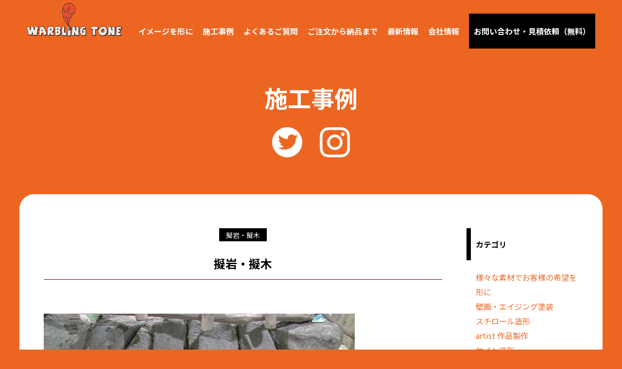

--- FILE ---
content_type: text/html; charset=UTF-8
request_url: https://wabton.com/worksdetail?wgd=news-4
body_size: 3842
content:
<!DOCTYPE html>
<html lang="ja">

<head>
	
	<meta http-equiv="X-UA-Compatible" content="IE=edge">
	<meta charset="utf-8">
	<meta name="keywords" content="施工事例,最新情報,プレスリリース,ニュースリリース,現場風景,ワーブリング・トーン,FRP造形,立体看板,立体キャラクター製作,擬岩・擬木">
	<meta name="description" content="立体造形のワーブリング・トーンの施工事例です。">
	<meta name="viewport" content="width=device-width,initial-scale=1">
	<meta name="csrf-token" content="8741334144a5fd2b4b338e9b053753be398dce19a4c6e3067293d5f97f25cc6a">
	<title>擬岩・擬木｜立体造形専門のワーブリング・トーン</title>
	<script src="https://cdnjs.cloudflare.com/ajax/libs/object-fit-images/3.2.4/ofi.js"></script>
<script> objectFitImages(); </script>

<!-- Matomo -->
<script type="text/javascript">
  var _paq = window._paq = window._paq || [];
  /* tracker methods like "setCustomDimension" should be called before "trackPageView" */
  _paq.push(['trackPageView']);
  _paq.push(['enableLinkTracking']);
  (function() {
    var u="https://analytics01.ssl-link.jp/";
    _paq.push(['setTrackerUrl', u+'matomo.php']);
    _paq.push(['setSiteId', '425']);
    var d=document, g=d.createElement('script'), s=d.getElementsByTagName('script')[0];
    g.type='text/javascript'; g.async=true; g.src=u+'matomo.js'; s.parentNode.insertBefore(g,s);
  })();
</script>
<!-- End Matomo Code -->
	
	
	<!-- <link rel="stylesheet" href="/plugins/bootstrap/bootstrap.min.css"> -->
	<link rel="stylesheet" href="/plugins/bootstrap/bootstrap.phantom.min.css">
	<link rel="stylesheet" href="/plugins/font-awesome/font-awesome.min.css">
	<link rel="stylesheet" href="/system_panel/uploads/styles/common.css?t=1614027878">
	<link rel="stylesheet" href="/system_panel/uploads/styles/layout.css?t=1614930842">
	<link rel="stylesheet" href="/system_panel/uploads/styles/blog.css?t=1614633300">

<link rel="apple-touch-icon" sizes="180x180" href="/system_panel/uploads/touchicon/touchicon.png?r=1769217013">

	<style>
	* { box-sizing: border-box; } body {margin: 0;}.gjs-dashed .container, .gjs-dashed .container-fluid, .gjs-dashed .row, .gjs-dashed .col, .gjs-dashed [class^="col-"]{min-height:1.5rem !important;}.gjs-dashed .w-100{background-color:rgba(0, 0, 0, 0.1);min-height:0.25rem !important;}.gjs-dashed img{min-width:25px;min-height:25px;background-color:rgba(0, 0, 0, 0.5);}.gjs-dashed .btn-group, .gjs-dashed .btn-toolbar{padding-right:1.5rem !important;min-height:1.5rem !important;}.gjs-dashed .card, .gjs-dashed .card-group, .gjs-dashed .card-deck, .gjs-dashed .card-columns{min-height:1.5rem !important;}.gjs-dashed .collapse{display:block !important;min-height:1.5rem !important;}.gjs-dashed .dropdown{display:block !important;min-height:1.5rem !important;}.gjs-dashed .dropdown-menu{min-height:1.5rem !important;display:block !important;}* { box-sizing: border-box; } body {margin: 0;}.gjs-dashed .container, .gjs-dashed .container-fluid, .gjs-dashed .row, .gjs-dashed .col, .gjs-dashed [class^="col-"]{min-height:1.5rem !important;}.gjs-dashed .w-100{background-color:rgba(0, 0, 0, 0.1);min-height:0.25rem !important;}.gjs-dashed img{min-width:25px;min-height:25px;background-color:rgba(0, 0, 0, 0.5);}.gjs-dashed .btn-group, .gjs-dashed .btn-toolbar{padding-right:1.5rem !important;min-height:1.5rem !important;}.gjs-dashed .card, .gjs-dashed .card-group, .gjs-dashed .card-deck, .gjs-dashed .card-columns{min-height:1.5rem !important;}.gjs-dashed .collapse{display:block !important;min-height:1.5rem !important;}.gjs-dashed .dropdown{display:block !important;min-height:1.5rem !important;}.gjs-dashed .dropdown-menu{min-height:1.5rem !important;display:block !important;}* { box-sizing: border-box; } body {margin: 0;}.gjs-dashed .container, .gjs-dashed .container-fluid, .gjs-dashed .row, .gjs-dashed .col, .gjs-dashed [class^="col-"]{min-height:1.5rem !important;}.gjs-dashed .w-100{background-color:rgba(0, 0, 0, 0.1);min-height:0.25rem !important;}.gjs-dashed img{min-width:25px;min-height:25px;background-color:rgba(0, 0, 0, 0.5);}.gjs-dashed .btn-group, .gjs-dashed .btn-toolbar{padding-right:1.5rem !important;min-height:1.5rem !important;}.gjs-dashed .card, .gjs-dashed .card-group, .gjs-dashed .card-deck, .gjs-dashed .card-columns{min-height:1.5rem !important;}.gjs-dashed .collapse{display:block !important;min-height:1.5rem !important;}.gjs-dashed .dropdown{display:block !important;min-height:1.5rem !important;}.gjs-dashed .dropdown-menu{min-height:1.5rem !important;display:block !important;}.c4723{color:black;}.c5007{color:black;}
	</style>
</head>
<body>
<div id="root">
<div class="wrapper"><div id="header">
<div class="logo"><a classes="link-block-1613854056032" href="/"><img src="https://waburinguton201229.smooooth.jp/system_panel/uploads/images/logo.png" alt="WARBRING TONE - ワーブリング・トーン"></a></div>
<div class="humburger"></div>
<div class="gnav">
<div><p><a data-cke-saved-href="/" href="/">ホーム</a></p></div>
<div><p><a data-cke-saved-href="/realize" href="/realize">イメージを形に</a></p></div>
<div><p><a data-cke-saved-href="/works" href="/works">施工事例</a></p></div>
<div><p><a data-cke-saved-href="/faq" href="/faq">よくあるご質問</a></p></div>
<div><p><a data-cke-saved-href="/flow" href="/flow">ご注文から納品まで</a></p></div>
<div><p><a data-cke-saved-href="/blog" href="/blog">最新情報</a></p></div>
<div><p><a data-cke-saved-href="/company" href="/company">会社情報</a></p></div>
<div class="contact">
<div><div class="tel">
<a href="tel:0721-25-1888">tel. <span>0721-25-1888</span></a>（10:00～19:00／日祝定休）
</div></div>
<p><a data-cke-saved-href="/contact" href="/contact">お問い合わせ・見積依頼（無料）</a></p>
</div>
</div>
</div></div>
<div class="wrapper">
<div class="title">
<h1>施工事例</h1>
<div class="sns">
<a classes="link-block-1614157689127" href="https://twitter.com/wabton1" target="_blank"><img src="https://waburinguton201229.smooooth.jp/system_panel/uploads/images/icon_twitter_l.png" alt="twitter"></a><a classes="link-block-1614157689127" href="https://www.instagram.com/warbling_tone/" target="_blank"><img src="https://waburinguton201229.smooooth.jp/system_panel/uploads/images/icon_instagram_l.png" alt="instagram"></a>
</div>
</div>
<div id="main" class="blog"><div class="blogWrap">
<div class="blogContents">
<section id="wgc-1614194239363" class="webgene-blog"><article class="blog-content ">
        <p class="info"><span class="catName">擬岩・擬木</span></p>
        <h2>擬岩・擬木</h2>
        <div class="blogImg"><img class="webgene-item-main-image" src="https://smooooth2-site-one.ssl-link.jp/waburinguton201229/uploads/news/4/6036cf562191b4.JPG"></div>
        <div class="blogDetail">
        擬岩・擬木の製作例です。着色前です。
        </div>
    </article>
</section><p class="toList"><a data-cke-saved-href="/works" href="/works">一覧に戻る</a><br><a data-cke-saved-href="/blog" href="/blog"></a><a data-cke-saved-href="/works" href="/works"></a><a data-cke-saved-href="/blog" href="/blog"></a></p>
</div>
<div class="aside"><div class="category">
<div class="sideTtl"><p>カテゴリ</p></div>
<section id="wgc-1614158762151" class="webgene-blog"><article class="webgene-item">
        <a href="/workscategory?wg%5Bwgc-1614206350912_cate%5D=1">様々な素材でお客様の希望を形に</a>
    </article>
<article class="webgene-item">
        <a href="/workscategory?wg%5Bwgc-1614206350912_cate%5D=2">壁画・エイジング塗装</a>
    </article>
<article class="webgene-item">
        <a href="/workscategory?wg%5Bwgc-1614206350912_cate%5D=3">スチロール造形</a>
    </article>
<article class="webgene-item">
        <a href="/workscategory?wg%5Bwgc-1614206350912_cate%5D=4">artist 作品製作</a>
    </article>
<article class="webgene-item">
        <a href="/workscategory?wg%5Bwgc-1614206350912_cate%5D=5">サイン造形</a>
    </article>
<article class="webgene-item">
        <a href="/workscategory?wg%5Bwgc-1614206350912_cate%5D=6">着ぐるみ製作</a>
    </article>
<article class="webgene-item">
        <a href="/workscategory?wg%5Bwgc-1614206350912_cate%5D=7">金属加工</a>
    </article>
<article class="webgene-item">
        <a href="/workscategory?wg%5Bwgc-1614206350912_cate%5D=8">メッキ加工造形</a>
    </article>
<article class="webgene-item">
        <a href="/workscategory?wg%5Bwgc-1614206350912_cate%5D=9">内照式造形</a>
    </article>
<article class="webgene-item">
        <a href="/workscategory?wg%5Bwgc-1614206350912_cate%5D=10">擬岩・擬木</a>
    </article>
<article class="webgene-item">
        <a href="/workscategory?wg%5Bwgc-1614206350912_cate%5D=11">パチンコ店造形</a>
    </article>
<article class="webgene-item">
        <a href="/workscategory?wg%5Bwgc-1614206350912_cate%5D=12">店舗什器・家具</a>
    </article>
<article class="webgene-item">
        <a href="/workscategory?wg%5Bwgc-1614206350912_cate%5D=13">オリジナルキャラクター</a>
    </article>
</section>
</div></div>
</div></div>
</div>
<div class="wrapper">
<div class="footerContact"><div class="footerContactWrap">
<div class="realize"><img src="https://waburinguton201229.smooooth.jp/system_panel/uploads/images/footer_baloon.png" alt="イメージを形に"></div>
<h2>予算がない、納期がないなども、<br>​​​​​​​まずはご連絡を！</h2>
<p>店舗の立体看板・装飾、企業・商品キャラクター、住宅装飾・オーダー家具、銅像やオブジェなど、お客様のご希望を形にします。<br>​​​<strong>​​​​「何となくこんなものできますか？」でも構いません。お気軽にお問い合わせください。</strong></p>
<div class="footerContactLink">
<div class="footerContactTel">
<p>お気軽にお問い合わせください</p>
<div>
<a href="tel:0721-25-1888">Tel. <span>0721-25-1888</span></a>（10:00～19:00／日祝定休）</div>
</div>
<div class="footerContactToform">
<p class="linkBtn2"><a data-cke-saved-href="/contact" href="/contact">お問い合わせフォーム</a></p>
<p>24 時間365 日受付</p>
</div>
</div>
<p>当社は大阪府に工場がありますが、全国各地どこでも出張取り付け・製品発送を致しておりますので他県のみなさまもお気軽にお問い合わせください。</p>
<div class="sns">
<a classes="link-block-1613857669306" href="https://twitter.com/wabton1" target="_blank"><img src="https://waburinguton201229.smooooth.jp/system_panel/uploads/images/icon_twitter.png" alt="twitter" class="c4723"></a><a classes="link-block-1613857744138" title="" target="_blank" href="https://www.instagram.com/warbling_tone/"><img src="https://waburinguton201229.smooooth.jp/system_panel/uploads/images/icon_instagram.png" alt="instagram" class="c5007"></a>
</div>
</div></div>
<div id="footer">
<div class="totop"><a classes="link-block-1613859270490" href="#header"></a></div>
<div class="footerInfo">
<a classes="link-block-1614573502832" href="/"><img src="https://waburinguton201229.smooooth.jp/system_panel/uploads/images/logo.png" alt="WABLING TONE"></a><p class="cname">ワーブリング・トーン</p>
<p>〒584-0044　大阪府富田林市別井5 丁目3 番19 号<br>​​​​​​​<a data-cke-saved-href="tel:0721-25-1888" href="tel:0721-25-1888">TEL：0721-25-1888</a></p>
<p class="linkFtInfo"><a data-cke-saved-href="/contact" href="/contact">24時間メール受付</a></p>
</div>
<div class="footerNav">
<div>
<p><a data-cke-saved-href="/" href="/">ホーム</a></p>
<p><a data-cke-saved-href="/realize" href="/realize">イメージを形に</a></p>
<p><a data-cke-saved-href="/works" href="/works">施工事例</a></p>
<p><a data-cke-saved-href="/faq" href="/faq">よくあるご質問</a></p>
<p><a data-cke-saved-href="/flow" href="/flow">ご注文から納品まで</a></p>
</div>
<div>
<p><a data-cke-saved-href="/blog" href="/blog">最新情報</a></p>
<p><a data-cke-saved-href="/company" href="/company">会社情報</a></p>
<p><a data-cke-saved-href="/contact" href="/contact">お問い合わせ</a></p>
<p><a data-cke-saved-href="https://twitter.com/wabton1" target="_blank" href="https://twitter.com/wabton1">→ twitter</a></p>
<p><a data-cke-saved-href="https://www.instagram.com/warbling_tone/" target="_blank" href="https://www.instagram.com/warbling_tone/">→ instagram</a></p>
</div>
</div>
</div>
<p class="address">(c) 2021 ワーブリング・トーン</p>
</div>
</div>			<script src="/plugins/jquery/jquery.min.js"></script>
			<script src="/plugins/popper/popper.min.js"></script>
			<script src="/plugins/bootstrap/bootstrap.min.js"></script>
			<script src="/plugins/lory/lory.min.js"></script>
			
				<script src="/system_panel/uploads/scripts/setup.js?t=1614393595"></script>
	<script src="/system_panel/uploads/scripts/humburger.js?t=1614027622"></script>

			
			<script>
				window.addEventListener("load", function(event) {
					$.ajaxSetup({
						headers: {
							'X-CSRF-TOKEN': $('meta[name="csrf-token"]').attr('content')
						}
					});
				});
			</script>
		</body>
		</html>

--- FILE ---
content_type: text/css
request_url: https://wabton.com/system_panel/uploads/styles/common.css?t=1614027878
body_size: 2199
content:
@charset "utf-8";

@import url('https://fonts.googleapis.com/css?family=Noto+Serif+JP:400,500,600,700&display=swap&subset=japanese');
@import url('https://fonts.googleapis.com/css?family=Noto+Sans+JP:400,500,600,700&display=swap&subset=japanese');

/*リセットCSS
----------------------------------------------------------------*/

/* 要素 フォントサイズ・マージン・パディングをリセット */
html, body, div, span, object, iframe,
h1, h2, h3, h4, h5, h6, p, blockquote, pre,
abbr, address, cite, code,
del, dfn, em, img, ins, kbd, q, samp,
small, strong, sub, sup, var,
b, i,
dl, dt, dd, ol, ul, li,
fieldset, form, label, legend,
table, caption, tbody, tfoot, thead, tr, th, td,
article, aside, canvas, details, figcaption, figure,
footer, header, hgroup, menu, nav, section, summary,
time, mark, audio, video {
    margin:0;
    padding:0;
    border:0;
    outline:0;
    font-size:100%;
    font-weight: normal;
    vertical-align:baseline;
    background:transparent;
}

/* 行の高=フォントサイズ */
body {
    line-height:1;
}

/* 新規追加要素をブロック要素化 */
.wrapper article,.wrapper aside,.wrapper details,.wrapper figcaption,.wrapper figure,
.wrapper footer,.wrapper header,.wrapper hgroup,.wrapper menu,.wrapper nav,.wrapper section {
    display:block;
}

/* ulのマーカー非表示 */
.wrapper ol, .wrapper ul {
    list-style: none;
}

/* 引用符の非表示 */
.wrapper blockquote, q {
    quotes:none;
}

/* blockquote要素、q要素の前後にコンテンツ非表示 */
.wrapper blockquote:before, .wrapper blockquote:after,
.wrapper q:before, .wrapper q:after {
    content:'';
    content:none;
}

/* フォントサイズ　リセット フォントの縦方向 ベースライン揃え 点線削除 */
.wrapper a {
    margin:0;
    padding:0;
    font-size:100%;
    vertical-align:baseline;
    background:transparent;
    outline: none;
}

/* ins要素 デフォルトセット 色を変える場合はここで変更 */
.wrapper ins {
    background-color:#ff9;
    color:#000;
    text-decoration:none;
}

/* mark要素 デフォルトセット 色やフォントスタイルを変える場合はここで変更 */
.wrapper mark {
    background-color:#ff9;
    color:#000;
    font-style:italic;
    font-weight:bold;
}

/* テキスト 打ち消し線 */
.wrapper del {
    text-decoration: line-through;
}

/* IE　デフォルトで点線を下線表示設定　下線設定 マウスオーバー時 ヘルプカーソル表示可 */
.wrapper abbr[title], .wrapper dfn[title] {
    border-bottom:1px dotted;
    cursor:help;
}

/*　隣接するセルのボーダーを重ねて表示　*/
.wrapper table {
    border-collapse:collapse;
    border-spacing:0;
}

/* 水平罫線デフォルトリセット */
.wrapper hr {
    display:block;
    height:1px;
    border:0;  
    border-top:1px solid #cccccc;
    margin:1em 0;
    padding:0;
}

/* 縦方向の揃え 中央揃え */
.wrapper input, .wrapper select {
    vertical-align:middle;
}

/* 画像を縦に並べた時に余白0 */
.wrapper img {
    vertical-align: top;
    font-size: 0;
    line-height: 0;
}

/*box-sizingを全ブラウザに対応*/
*, *:before, *:after {
    -webkit-box-sizing: border-box;
    -moz-box-sizing: border-box;
    -o-box-sizing: border-box;
    -ms-box-sizing: border-box;
    box-sizing: border-box;
}

.wrapper .clearfix:after {
	overflow: hidden;
	visibility: hidden;
	height: 0;
	display: block;
	font-size: 0;
	content: " ";
	clear: both;
}

.wrapper br {
	line-height: inherit;
}

/*【共通】パーツ
----------------------------------------------------------------*/
/* リンク */
.wrapper a,
.wrapper a *  {
	-webkit-transition: opacity 0.6s ease;
	-moz-transition: opacity 0.6s ease;
	-o-transition: opacity 0.6s ease;
	transition: opacity  0.6s ease;
	text-decoration: none;
	font-size: inherit;
	font-weight: inherit;
	color: inherit;
	font-family: inherit;
	-webkit-backface-visibility: hidden; /* 追加 */
	backface-visibility: hidden; /* 追加 */
}
.wrapper a:hover,.wrapper a:active {
	text-decoration:none;
	opacity: 0.7;
	filter: alpha(opacity=70);
  transition: .3s ease-in-out;
}
.wrapper img{
	max-width: 100%;
	height: auto;
}

/* 表示切り替え */
.wrapper .sp-display {
	display: none;
}
.wrapper .tb-display {
	display: none;
}
@media screen and (max-width: 1023px) {
.wrapper .tb-display {
	display: block;
}
}
@media screen and (max-width: 767px) {
.wrapper .sp-display {
	display: block;
}
}

/*基本設定
----------------------------------------------------------------*/
/* スムーススクロール */
html{
	scroll-behavior:smooth;
}
/*テキスト*/
html{
	font-size: 62.5%;
}
body{
	font-family: 'Noto Sans JP', 'Noto Serif JP', 'ヒラギノ角ゴ ProN', 'Hiragino Kaku Gothic ProN', 'メイリオ', Meiryo, 'ＭＳ Ｐゴシック', 'MS PGothic', sans-serif;
	font-size: 1.6rem;
	line-height: 1.875;
	color: #000;
}
@media screen and (max-width:767px) {
	body{
		font-size: 1.2rem;
		line-height: 1.785;
	}
}
/*ブログ装飾*/
.wrapper .detailtxt h1 {
	font-weight: bold;
	font-size: 3.6rem;
	margin-bottom: 1rem;
}
.wrapper .detailtxt h2 {
	font-weight: bold;
	font-size: 3.4rem;
	margin-bottom: 1rem;
}
.wrapper .detailtxt h3 {
	font-weight: bold;
	font-size: 3.2rem;
	margin-bottom: 0.8rem;
}
.wrapper .detailtxt h4 {
	font-weight: bold;
	font-size: 2.8rem;
	margin-bottom: 0.8rem;
}
.wrapper .detailtxt h5 {
	font-weight: bold;
	font-size: 2.4rem;
	margin-bottom: 0.5rem;
}
.wrapper .detailtxt h6 {
	font-weight: bold;
	font-size: 2rem;
	margin-bottom: 0.5rem;
}
.wrapper .detailtxt sup {
  font-size: 70%;
  vertical-align: super;
}
.wrapper .detailtxt sub {
  font-size: 70%;
  vertical-align: sub;
}
.wrapper .detailtxt strong {
	font-weight: bold;
}
.wrapper .detailtxt a {
	text-decoration: underline;
	color: #0033ff;
}

@media screen and (max-width: 767px){
.wrapper .detailtxt h1,.wrapper .detailtxt h2,.wrapper .detailtxt h3,.wrapper .detailtxt h4,.wrapper .detailtxt h5,.wrapper .detailtxt h6 {
	font-size: 1.4rem;
}
}

--- FILE ---
content_type: text/css
request_url: https://wabton.com/system_panel/uploads/styles/layout.css?t=1614930842
body_size: 2627
content:
@charset "UTF-8";
/**************************/
/* 			body		  */
/**************************/
/* body 共通 */
body {
  background-color: #ec6622;
  color: #000000;
}

/**************************/
/* 			header		  */
/**************************/
/* header 共通 */
.wrapper #header {
  width: 1230px;
  display: -webkit-box;
  display: -ms-flexbox;
  display: flex;
  flex-wrap: wrap;
  -webkit-box-pack: justify;
  -ms-flex-pack: justify;
  justify-content: space-between;
  -webkit-box-align: stretch;
  -ms-flex-align: stretch;
  align-items: stretch;
  height: 100px;
  margin: 0 auto;
  padding: 0 15px;
  z-index: 1000;
}
.wrapper #header .logo {
  width: 196px;
  margin: 6px 0 0 15px;
}
.wrapper #header .humburger {
  display: none;
  z-index: 1001;
}
.wrapper #header .gnav {
  height: 72px;
  margin: 28px 15px 0 0;
  line-height: 1;
  text-align: left;
  font-weight: bold;
  color: #ffffff;
  white-space: nowrap;
}
.wrapper #header .gnav > div {
  float: left;
  height: 72px;
  padding: 0 10px;
}
.wrapper #header .gnav > div > p a {
  display: table-cell;
  height: 72px;
  vertical-align: middle;
  font-weight: bold;
}
.wrapper #header .gnav > div:after {
  content: "";
  display: block;
  clear: both;
}
.wrapper #header .gnav > div:first-child {
  display: none;
}
.wrapper #header .gnav > .contact {
  margin: 0 0 0 10px;
  padding: 0;
  color: #ffffff;
  vertical-align: middle;
}
.wrapper #header .gnav > .contact > div {
  display: none;
}
.wrapper #header .gnav > .contact > p {
  background-color: #000000;
}
.wrapper #header .gnav > .contact > p a {
  padding: 0 10px;
  font-weight: bold;
}

/* header under 1230px */
@media screen and (max-width: 1230px) {
  .wrapper #header {
    width: 100%;
    height: 70px;
    padding: 0;
  }
  .wrapper #header .humburger {
    display: block;
    width: 70px;
    height: 70px;
    background: url(https://waburinguton201229.smooooth.jp/system_panel/uploads/images/btn_menu_open.png) left top no-repeat;
    background-size: contain;
  }
  .wrapper #header .humburger.open {
    background-image: url(https://waburinguton201229.smooooth.jp/system_panel/uploads/images/btn_menu_close.png);
  }
  .wrapper #header .gnav {
    display: none;
    position: absolute;
    top: 0;
    right: 0;
    width: 767px;
    height: auto;
    margin: 0;
    padding: 70px 75px 75px 75px;
    background: rgba(255, 255, 255, 0.95);
    z-index: 1000;
  }
  .wrapper #header .gnav > div {
    float: none;
    height: auto;
    padding: 20px 0;
    color: #333333;
    font-size: 1.8rem;
    font-weight: normal;
  }
  .wrapper #header .gnav > div p a {
    display: block;
    height: 1em;
  }
  .wrapper #header .gnav > div:first-child {
    display: block;
  }
  .wrapper #header .gnav > .contact {
    margin: 45px 0 30px 0;
    color: #333333;
  }
  .wrapper #header .gnav > .contact > div {
    display: block;
    text-align: center;
  }
  .wrapper #header .gnav > .contact > div .tel {
    line-height: 1.85;
  }
  .wrapper #header .gnav > .contact > div .tel a {
    display: block;
    font-size: 1.5rem;
    font-weight: bold;
  }
  .wrapper #header .gnav > .contact > div .tel a span {
    font-size: 2.4rem;
  }
  .wrapper #header .gnav > .contact > p {
    width: 100%;
    margin: 30px 0 0 0;
    text-align: center;
    color: #ffffff;
  }
  .wrapper #header .gnav > .contact > p a {
    display: table-cell;
    height: 60px;
    width: 767px;
    vertical-align: middle;
  }
}
/* header SP */
@media screen and (max-width: 767px) {
  .wrapper #header .logo {
    width: auto;
    height: 44px;
  }
  .wrapper #header .logo a img {
    width: auto;
    height: 100%;
  }
  .wrapper #header .humburger {
    width: 50px;
    height: 50px;
  }
  .wrapper #header .gnav {
    width: 100%;
    margin: 0;
    padding: 70px 45px 50px 45px;
  }
  .wrapper #header .gnav > div {
    margin: 0 37px;
  }
  .wrapper #header .gnav > div p a {
    font-weight: normal;
  }
}
/**************************/
/* 			title		  */
/**************************/
/* title共通 */
.wrapper .title {
  max-width: 1230px;
  margin: 0 auto;
  padding: 0 15px;
  height: 300px;
  text-align: center;
}
.wrapper .title h1 {
  margin: 0 0 30px 0;
  padding: 70px 0 0 0;
  line-height: 1.3;
  color: #ffffff;
  font-size: 4.8rem;
  font-weight: bold;
}
.wrapper .title .sns {
  width: 160px;
  height: 62px;
  margin: 0 auto;
  display: -webkit-box;
  display: -ms-flexbox;
  display: flex;
  flex-wrap: wrap;
  -webkit-box-pack: justify;
  -ms-flex-pack: justify;
  justify-content: space-between;
  -webkit-box-align: stretch;
  -ms-flex-align: stretch;
  align-items: stretch;
}
.wrapper .title .sns a {
  width: 62px;
  height: 62px;
}

@media screen and (max-width: 1200px) {
  .wrapper .title {
    max-width: 100%;
  }
}
@media screen and (max-width: 767px) {
  .wrapper .title {
    height: auto;
  }
  .wrapper .title h1 {
    margin: 0 0 30px 0;
    padding: 50px 0 0 0;
    font-size: 2.4rem;
  }
  .wrapper .title .sns {
    width: 140px;
    height: 50px;
  }
  .wrapper .title .sns a {
    width: 50px;
    height: 50px;
  }

  #main {
    margin-bottom: 200px;
  }
}
/**************************/
/* 			main		  */
/**************************/
/* main部共通 */
/**************************/
/* 			footer		  */
/**************************/
/* footer共通 */
.wrapper .footerContact {
  background: url(https://waburinguton201229.smooooth.jp/system_panel/uploads/images/footer_bg.jpg) center bottom no-repeat;
}
.wrapper .footerContact .footerContactWrap {
  position: relative;
  max-width: 1230px;
  margin: 0 auto;
  padding: 90px 15px 70px 15px;
  text-align: center;
  color: #ffffff;
}
.wrapper .footerContact .footerContactWrap .realize {
  position: absolute;
  top: -184px;
  right: -20px;
}
.wrapper .footerContact .footerContactWrap .realize img {
  width: 100%;
}
.wrapper .footerContact .footerContactWrap h2 {
  margin: 0 0 50px 0;
  font-size: 3.6rem;
  font-weight: bold;
}
.wrapper .footerContact .footerContactWrap h2 br {
  display: none;
}
.wrapper .footerContact .footerContactWrap > p {
  margin: 0 0 30px 0;
  text-shadow: 2px 2px 10px black;
  -moz-transform: matrix(0.99882, 0, 0, 1.00185, 2px, 2px);
  -webkit-transform: matrix(0.99882, 0, 0, 1.00185, 2px, 2px);
  -ms-transform: matrix(0.99882, 0, 0, 1.00185, 2px, 2px);
  font-weight: bold;
}
.wrapper .footerContact .footerContactWrap > p strong {
  font-weight: bold;
  font-size: 1.8rem;
}
.wrapper .footerContact .footerContactWrap .footerContactLink {
  width: 740px;
  display: -webkit-box;
  display: -ms-flexbox;
  display: flex;
  flex-wrap: wrap;
  -webkit-box-pack: justify;
  -ms-flex-pack: justify;
  justify-content: space-between;
  -webkit-box-align: stretch;
  -ms-flex-align: stretch;
  align-items: stretch;
  margin: 0 auto 30px auto;
  padding: 15px 0 0 0;
  text-align: center;
}
.wrapper .footerContact .footerContactWrap .footerContactLink .footerContactTel {
  width: 370px;
  height: 150px;
  padding: 30px 0 0 0;
  background-color: #ffffff;
  color: #333333;
}
.wrapper .footerContact .footerContactWrap .footerContactLink .footerContactTel > p {
  margin: 0;
  opacity: 0.9;
}
.wrapper .footerContact .footerContactWrap .footerContactLink .footerContactTel > div a {
  display: block;
  line-height: 1.5;
}
.wrapper .footerContact .footerContactWrap .footerContactLink .footerContactTel > div a span {
  font-size: 3rem;
  font-weight: bold;
}
.wrapper .footerContact .footerContactWrap .footerContactLink .footerContactToform {
  width: 370px;
  height: 150px;
  padding: 40px 0 0 0;
  background: #000000;
  text-align: center;
  color: #ffffff;
  font-weight: bold;
  font-size: 1.4rem;
}
.wrapper .footerContact .footerContactWrap .footerContactLink .footerContactToform .linkBtn2 {
  width: 240px;
  height: 50px;
  margin: 0 auto 5px auto;
  border: 1px solid #ffffff;
  font-size: 1.6rem;
}
.wrapper .footerContact .footerContactWrap .footerContactLink .footerContactToform .linkBtn2 a {
  display: inline-block;
  width: 100%;
  height: 100%;
  padding: 15px 0 0 0;
  line-height: 1;
}
.wrapper .footerContact .footerContactWrap .sns {
  width: 240px;
  height: 70px;
  margin: 0 auto;
  padding: 12px 56px 0 56px;
  background: rgba(255, 255, 255, 0.7);
  border-radius: 15px;
  display: -webkit-box;
  display: -ms-flexbox;
  display: flex;
  flex-wrap: wrap;
  -webkit-box-pack: justify;
  -ms-flex-pack: justify;
  justify-content: space-between;
  -webkit-box-align: stretch;
  -ms-flex-align: stretch;
  align-items: stretch;
}
.wrapper .footerContact .footerContactWrap .sns > a {
  width: 47px;
  height: 47px;
}
.wrapper .footerContact .footerContactWrap .sns > a img {
  width: 100%;
}

.wrapper #footer {
  position: relative;
  max-width: 1230px;
  margin: 0 auto;
  padding: 0 15px;
  display: -webkit-box;
  display: -ms-flexbox;
  display: flex;
  flex-wrap: wrap;
  -webkit-box-pack: justify;
  -ms-flex-pack: justify;
  justify-content: space-between;
  -webkit-box-align: stretch;
  -ms-flex-align: stretch;
  align-items: stretch;
}
.wrapper #footer .totop {
  display: block !important;
  position: absolute;
  width: 50px;
  height: 50px;
  bottom: -50px;
  right: 15px;
  background: url(https://waburinguton201229.smooooth.jp/system_panel/uploads/images/to_pagetop.png) left top no-repeat;
}
.wrapper #footer .footerInfo {
  padding: 40px 0 0 0;
}
.wrapper #footer .footerInfo img {
  display: block;
  width: 300px;
  margin: 0 0 20px 0;
}
.wrapper #footer .footerInfo .cname {
  color: #333333;
  font-weight: 500;
  font-size: 1.8rem;
}
.wrapper #footer .footerInfo p {
  font-weight: 500;
}
.wrapper #footer .footerInfo .linkFtInfo {
  background-color: #000000;
  width: 180px;
  height: 40px;
  margin: 20px 0 0 0;
}
.wrapper #footer .footerInfo .linkFtInfo a {
  width: 180px;
  height: 40px;
  display: table-cell;
  font-weight: 500;
  color: #ffffff;
  vertical-align: middle;
  text-align: center;
}
.wrapper #footer .footerNav {
  margin: 85px 0 0 0;
  display: -webkit-box;
  display: -ms-flexbox;
  display: flex;
  flex-wrap: wrap;
  -webkit-box-pack: justify;
  -ms-flex-pack: justify;
  justify-content: space-between;
  -webkit-box-align: stretch;
  -ms-flex-align: stretch;
  align-items: stretch;
}
.wrapper #footer .footerNav > div {
  width: 160px;
  font-size: 1.4rem;
  font-weight: 500;
}
.wrapper #footer .footerNav > div:first-child {
  margin: 0 100px 0 0;
}
.wrapper #footer .footerNav > div p a {
  font-weight: 500;
}

.wrapper .address {
  margin: 40px 0;
  text-align: center;
  font-size: 1.2rem;
  font-weight: 500;
  color: #333333;
}

/* footer tablet */
@media screen and (max-width: 1200px) {
  .wrapper .footerContact .footerContactWrap .realize {
    position: absolute;
    top: -184px;
    right: 20px;
  }

  .wrapper #footer .footerNav > div {
    width: auto;
  }
  .wrapper #footer .footerNav > div:first-child {
    margin: 0 50px 0 0;
  }
}
@media screen and (max-width: 1023px) {
  .wrapper .footerContact .footerContactWrap h2 {
    margin: 0 0 30px 0;
    font-size: 2.8rem;
  }
}
/* footer SP */
@media screen and (max-width: 767px) {
  body {
    font-size: 1.4rem;
  }

  .wrapper .footerContact {
    background: url(https://waburinguton201229.smooooth.jp/system_panel/uploads/images/footer_spbg.jpg) center bottom no-repeat;
    background-size: auto 100%;
  }
  .wrapper .footerContact .footerContactWrap {
    padding-top: 110px;
    padding-bottom: 140px;
  }
  .wrapper .footerContact .footerContactWrap .realize {
    top: -105px;
    right: 10px;
    width: 225px;
  }
  .wrapper .footerContact .footerContactWrap h2 {
    margin: 0 0 30px 0;
    line-height: 1.43;
    font-size: 1.8rem;
  }
  .wrapper .footerContact .footerContactWrap h2 br {
    display: block;
  }
  .wrapper .footerContact .footerContactWrap > p {
    padding: 0 10px;
    font-weight: normal;
  }
  .wrapper .footerContact .footerContactWrap > p strong {
    font-size: 1.4rem;
  }
  .wrapper .footerContact .footerContactWrap .footerContactLink {
    display: block;
    width: auto;
    margin: 0 25px;
    font-size: 1.4rem;
  }
  .wrapper .footerContact .footerContactWrap .footerContactLink .footerContactTel {
    width: 100%;
    margin: 0 0 25px 0;
  }
  .wrapper .footerContact .footerContactWrap .footerContactLink .footerContactToform {
    width: 100%;
    margin: 0 0 35px 0;
  }

  .wrapper #footer {
    display: block;
  }
  .wrapper #footer .totop {
    width: 100%;
    height: 68px;
    top: -68px;
    left: 0;
    bottom: auto;
    right: auto;
    background: #000000 url(https://waburinguton201229.smooooth.jp/system_panel/uploads/images/to_pagetop_sp.png) center center no-repeat;
  }
  .wrapper #footer .footerInfo {
    text-align: center;
  }
  .wrapper #footer .footerInfo img {
    margin: 0 auto 20px auto;
  }
  .wrapper #footer .footerInfo .cname {
    font-size: 1.6rem;
    font-weight: bold;
  }
  .wrapper #footer .footerInfo .linkFtInfo {
    margin: 20px auto 0 auto;
  }
  .wrapper #footer .footerNav {
    display: none;
  }

  .wrapper .address {
    font-size: 1rem;
  }
}
@media screen and (max-width: 320px) {
  .wrapper .footerContact .footerContactWrap .footerContactLink .footerContactToform .linkBtn2 {
    width: 200px;
  }
}


--- FILE ---
content_type: text/css
request_url: https://wabton.com/system_panel/uploads/styles/blog.css?t=1614633300
body_size: 2368
content:
@charset "UTF-8";
.wrapper #main .blogWrap {
  display: -webkit-box;
  display: -ms-flexbox;
  display: flex;
  flex-wrap: wrap;
  -webkit-box-pack: justify;
  -ms-flex-pack: justify;
  justify-content: space-between;
  -webkit-box-align: stretch;
  -ms-flex-align: stretch;
  align-items: stretch;
  max-width: 1200px;
  margin: 0 auto 340px auto;
  padding: 70px 50px 80px 50px;
  background: #ffffff;
  border-radius: 30px;
}
.wrapper #main .blogWrap .contents {
  width: 74.5%;
  border-top: 1px solid #000000;
}
.wrapper #main .blogWrap .contents section {
  margin: 0;
}
.wrapper #main .blogWrap .contents section .webgene-item {
  display: -webkit-box;
  display: -ms-flexbox;
  display: flex;
  flex-wrap: wrap;
  -webkit-box-pack: justify;
  -ms-flex-pack: justify;
  justify-content: space-between;
  -webkit-box-align: stretch;
  -ms-flex-align: stretch;
  align-items: stretch;
  padding: 30px 0;
  border-bottom: 1px solid #000000;
  line-height: 1;
}
.wrapper #main .blogWrap .contents section .webgene-item figure {
  width: 22.56%;
}
.wrapper #main .blogWrap .contents section .webgene-item figure img {
  width: 100%;
}
.wrapper #main .blogWrap .contents section .webgene-item .detail {
  width: 70.12%;
  padding: 0;
  vertical-align: middle;
}
.wrapper #main .blogWrap .contents section .webgene-item .detail a {
  color: #000000;
}
.wrapper #main .blogWrap .contents section .webgene-item .detail .info {
  padding-bottom: 10px;
  font-size: 1.4rem;
  vertical-align: middle;
}
.wrapper #main .blogWrap .contents section .webgene-item .detail .info .catName {
  padding: 0.25em 1em;
  background-color: #000000;
  line-height: 1;
  color: #ffffff;
}
.wrapper #main .blogWrap .contents section .webgene-item .detail h2 {
  padding-bottom: 5px;
  line-height: 1.3125;
  font-size: 1.6rem;
  font-weight: bold;
}
.wrapper #main .blogWrap .contents section .webgene-item .detail .overview {
  line-height: 1.3125;
}
.wrapper #main .blogWrap .contents section .webgene-pagination {
  margin: 70px 0 0 0;
}
.wrapper #main .blogWrap .contents section .webgene-pagination ul {
  display: -webkit-box;
  display: -ms-flexbox;
  display: flex;
  flex-wrap: nowrap;
  -webkit-box-pack: center;
  -ms-flex-pack: center;
  justify-content: center;
  -webkit-box-align: stretch;
  -ms-flex-align: stretch;
  align-items: stretch;
}
.wrapper #main .blogWrap .contents section .webgene-pagination ul li {
  position: relative;
  overflow: hidden;
  white-space: nowrap;
  line-height: 2.5;
}
.wrapper #main .blogWrap .contents section .webgene-pagination ul li a {
  display: inline-block;
  margin: 0 5px;
  padding: 0.8em 1em;
  border: 1px solid #000000;
  background-color: #ffffff;
  vertical-align: middle;
  text-align: center;
  font-size: 1.8rem;
  line-height: 1;
  color: #000000;
}
.wrapper #main .blogWrap .contents section .webgene-pagination ul li a:hover {
  text-decoration: none;
}
.wrapper #main .blogWrap .contents section .webgene-pagination ul li.selected a {
  background-color: #ec6622;
  color: white;
}
.wrapper #main .blogWrap .contents section .webgene-pagination ul li.prev a {
  width: 2.8em;
}
.wrapper #main .blogWrap .contents section .webgene-pagination ul li.prev a:before {
  content: "<";
}
.wrapper #main .blogWrap .contents section .webgene-pagination ul li.next a {
  width: 2.8em;
}
.wrapper #main .blogWrap .contents section .webgene-pagination ul li.next a:before {
  content: ">";
}
.wrapper #main .blogWrap .blogContents {
  width: 74.5%;
  padding: 0;
}
.wrapper #main .blogWrap .blogContents section {
  margin: 0;
  padding: 0 0 70px 0;
}
.wrapper #main .blogWrap .blogContents section article .info {
  padding-bottom: 5px;
  font-size: 1.4rem;
  vertical-align: middle;
  text-align: center;
}
.wrapper #main .blogWrap .blogContents section article .info .catName {
  padding: 0.25em 1em;
  background-color: #000000;
  line-height: 1;
  color: #ffffff;
}
.wrapper #main .blogWrap .blogContents section article h2 {
  margin: 0 0 70px 0;
  padding: 25px 0 15px 0;
  border-bottom: 1px solid #431511;
  background: transparent;
  line-height: 1.43;
  font-size: 2.4rem;
  font-weight: bold;
  color: #000000;
  text-align: center;
}
.wrapper #main .blogWrap .blogContents section article .blogImg {
  max-width: 100%;
  margin-bottom: 30px;
}
.wrapper #main .blogWrap .blogContents section article .blogImg img {
  max-width: 100%;
}
.wrapper #main .blogWrap .blogContents .toList {
  position: relative;
  width: 270px;
  height: 50px;
  margin: 0 auto;
  background-color: #ec6622;
  border-radius: 25px;
  text-align: center;
}
.wrapper #main .blogWrap .blogContents .toList a {
  display: table-cell;
  width: 270px;
  height: 50px;
  background: url(https://waburinguton201229.smooooth.jp/system_panel/uploads/images/arrow_right.png) center right 15px no-repeat;
  background-size: 8px 10px;
  vertical-align: middle;
  text-align: center;
  color: #ffffff;
}
.wrapper #main .blogWrap .aside {
  width: 20.9%;
}
.wrapper #main .blogWrap .aside .category, .wrapper #main .blogWrap .aside .archive {
  margin: 0 0 70px 0;
}
.wrapper #main .blogWrap .aside .category .sideTtl, .wrapper #main .blogWrap .aside .archive .sideTtl {
  margin: 0 0 20px 0;
  padding: 18px 0 18px 10px;
  border-left: 9px solid #000000;
}
.wrapper #main .blogWrap .aside .category .sideTtl p, .wrapper #main .blogWrap .aside .archive .sideTtl p {
  font-weight: bold;
  font-weight: 700;
}
.wrapper #main .blogWrap .aside .category a, .wrapper #main .blogWrap .aside .archive a {
  color: #ec6622;
}
.wrapper #main .blogWrap .aside .category article, .wrapper #main .blogWrap .aside .archive article {
  padding: 0 0 0 19px;
}
.wrapper #main .worksWrap {
  display: -webkit-box;
  display: -ms-flexbox;
  display: flex;
  flex-wrap: wrap;
  -webkit-box-pack: justify;
  -ms-flex-pack: justify;
  justify-content: space-between;
  -webkit-box-align: stretch;
  -ms-flex-align: stretch;
  align-items: stretch;
  max-width: 1200px;
  margin: 0 auto 340px auto;
  padding: 70px 50px 80px 50px;
  background: #ffffff;
  border-radius: 30px;
}
.wrapper #main .worksWrap .contents {
  width: 74.5%;
}
.wrapper #main .worksWrap .contents section {
  margin: 0;
  display: -webkit-box;
  display: -ms-flexbox;
  display: flex;
  flex-wrap: wrap;
  -webkit-box-align: stretch;
  -ms-flex-align: stretch;
  align-items: stretch;
}
.wrapper #main .worksWrap .contents section .webgene-item {
  width: 30.4%;
  margin: 0 4.4% 40px 0;
}
.wrapper #main .worksWrap .contents section .webgene-item figure {
  margin: 0 0 20px 0;
}
.wrapper #main .worksWrap .contents section .webgene-item figure img {
  object-fit: cover;
  font-family: 'object-fit: cover';
  width: 100%;
  height: 250px;
}
.wrapper #main .worksWrap .contents section .webgene-item:nth-child(3n) {
  margin-right: 0;
}
.wrapper #main .worksWrap .contents section .webgene-item .detail {
  padding: 0;
  vertical-align: middle;
  text-align: center;
}
.wrapper #main .worksWrap .contents section .webgene-item .detail a {
  color: #000000;
}
.wrapper #main .worksWrap .contents section .webgene-item .detail .info {
  padding-bottom: 5px;
  font-size: 1.4rem;
  vertical-align: middle;
}
.wrapper #main .worksWrap .contents section .webgene-item .detail .info .catName {
  display: inline-block;
  width: 100%;
  padding: 2px 1em;
  background-color: #000000;
  line-height: 1.3;
  color: #ffffff;
}
.wrapper #main .worksWrap .contents section .webgene-item .detail h2 {
  padding-bottom: 0;
  line-height: 1.3125;
  font-size: 1.6rem;
  font-weight: normal;
}
.wrapper #main .worksWrap .contents section .webgene-pagination {
  width: 100%;
  margin: 70px 0 0 0;
}
.wrapper #main .worksWrap .contents section .webgene-pagination ul {
  display: -webkit-box;
  display: -ms-flexbox;
  display: flex;
  flex-wrap: nowrap;
  -webkit-box-pack: center;
  -ms-flex-pack: center;
  justify-content: center;
  -webkit-box-align: stretch;
  -ms-flex-align: stretch;
  align-items: stretch;
}
.wrapper #main .worksWrap .contents section .webgene-pagination ul li {
  position: relative;
  overflow: hidden;
  white-space: nowrap;
  line-height: 2.5;
}
.wrapper #main .worksWrap .contents section .webgene-pagination ul li a {
  display: inline-block;
  margin: 0 5px;
  padding: 0.8em 1em;
  border: 1px solid #000000;
  background-color: #ffffff;
  vertical-align: middle;
  text-align: center;
  font-size: 1.8rem;
  line-height: 1;
  color: #000000;
}
.wrapper #main .worksWrap .contents section .webgene-pagination ul li a:hover {
  text-decoration: none;
  opacity: 0.9;
}
.wrapper #main .worksWrap .contents section .webgene-pagination ul li.selected a {
  background-color: #ec6622;
  color: white;
}
.wrapper #main .worksWrap .contents section .webgene-pagination ul li.prev a {
  width: 2.8em;
}
.wrapper #main .worksWrap .contents section .webgene-pagination ul li.prev a:before {
  content: "<　　";
}
.wrapper #main .worksWrap .contents section .webgene-pagination ul li.next a {
  width: 2.8em;
}
.wrapper #main .worksWrap .contents section .webgene-pagination ul li.next a:before {
  content: ">　　";
}
.wrapper #main .worksWrap .blogContents {
  width: 74.5%;
  padding: 0;
}
.wrapper #main .worksWrap .blogContents section {
  margin: 0;
  padding: 0 0 70px 0;
}
.wrapper #main .worksWrap .blogContents section article .info {
  padding-bottom: 5px;
  font-size: 1.4rem;
  vertical-align: middle;
  text-align: center;
}
.wrapper #main .worksWrap .blogContents section article .info .catName {
  padding: 0.25em 1em;
  background-color: #000000;
  line-height: 1;
  color: #ffffff;
}
.wrapper #main .worksWrap .blogContents section article h2 {
  margin: 0 0 70px 0;
  padding: 25px 0 15px 0;
  border-bottom: 1px solid #431511;
  background: transparent;
  line-height: 1.43;
  font-size: 2.4rem;
  font-weight: bold;
  color: #000000;
  text-align: center;
}
.wrapper #main .worksWrap .blogContents section article .blogImg {
  max-width: 100%;
  margin-bottom: 30px;
}
.wrapper #main .worksWrap .blogContents section article .blogImg img {
  max-width: 100%;
}
.wrapper #main .worksWrap .blogContents .toList {
  position: relative;
  width: 270px;
  height: 50px;
  margin: 0 auto;
  background-color: #ec6622;
  border-radius: 25px;
  text-align: center;
}
.wrapper #main .worksWrap .blogContents .toList a {
  display: table-cell;
  width: 270px;
  height: 50px;
  background: url(https://waburinguton201229.smooooth.jp/system_panel/uploads/images/arrow_right.png) center right 15px no-repeat;
  background-size: 8px 10px;
  vertical-align: middle;
  text-align: center;
  color: #ffffff;
}
.wrapper #main .worksWrap .aside {
  width: 20.9%;
}
.wrapper #main .worksWrap .aside .category, .wrapper #main .worksWrap .aside .archive {
  margin: 0 0 70px 0;
}
.wrapper #main .worksWrap .aside .category .sideTtl, .wrapper #main .worksWrap .aside .archive .sideTtl {
  margin: 0 0 20px 0;
  padding: 18px 0 18px 10px;
  border-left: 9px solid #000000;
}
.wrapper #main .worksWrap .aside .category .sideTtl p, .wrapper #main .worksWrap .aside .archive .sideTtl p {
  font-weight: bold;
  font-weight: 700;
}
.wrapper #main .worksWrap .aside .category a, .wrapper #main .worksWrap .aside .archive a {
  color: #ec6622;
}
.wrapper #main .worksWrap .aside .category article, .wrapper #main .worksWrap .aside .archive article {
  padding: 0 0 0 19px;
}

@media screen and (max-width: 1200px) {
  .wrapper #main {
    padding: 0 15px;
  }
  .wrapper #main .blogWrap, .wrapper #main .worksWrap {
    max-width: 100%;
  }
  .wrapper #main .blogWrap .contents section .webgene-pagination ul li a, .wrapper #main .worksWrap .contents section .webgene-pagination ul li a {
    font-size: 1.6rem;
  }
}
@media screen and (max-width: 767px) {
  .wrapper #main .blogWrap, .wrapper #main .worksWrap {
    display: block;
    max-width: 100%;
    margin: 70px 0 0 0;
    padding: 10px 15px 0 15px;
  }
  .wrapper #main .blogWrap .contents, .wrapper #main .worksWrap .contents {
    width: 100%;
    margin: 10px 0 0 0;
    border: none;
  }
  .wrapper #main .blogWrap .contents section, .wrapper #main .worksWrap .contents section {
    margin: 0 0 70px 0;
  }
  .wrapper #main .blogWrap .contents section .webgene-item, .wrapper #main .worksWrap .contents section .webgene-item {
    display: block;
    padding: 20px 0;
    border-bottom: 1px solid #ccc;
  }
  .wrapper #main .blogWrap .contents section .webgene-item figure, .wrapper #main .worksWrap .contents section .webgene-item figure {
    width: 100%;
    margin-bottom: 10px;
  }
  .wrapper #main .blogWrap .contents section .webgene-item figure img, .wrapper #main .worksWrap .contents section .webgene-item figure img {
    height: auto;
  }
  .wrapper #main .blogWrap .contents section .webgene-item .detail, .wrapper #main .worksWrap .contents section .webgene-item .detail {
    width: 100%;
    margin-left: 0;
    padding: 0;
  }
  .wrapper #main .blogWrap .contents section .webgene-item .detail h2, .wrapper #main .worksWrap .contents section .webgene-item .detail h2 {
    font-size: 1.4rem;
  }
  .wrapper #main .blogWrap .contents section .webgene-pagination, .wrapper #main .worksWrap .contents section .webgene-pagination {
    margin: 50px 0 0 0;
  }
  .wrapper #main .blogWrap .contents section .webgene-pagination ul, .wrapper #main .worksWrap .contents section .webgene-pagination ul {
    margin-bottom: 100px;
  }
  .wrapper #main .blogWrap .contents section .webgene-pagination ul li a, .wrapper #main .worksWrap .contents section .webgene-pagination ul li a {
    padding: 0.4em 0.5em;
    font-size: 1.4rem;
  }
  .wrapper #main .blogWrap .contents section .webgene-pagination ul li.next a, .wrapper #main .blogWrap .contents section .webgene-pagination ul li.prev a, .wrapper #main .worksWrap .contents section .webgene-pagination ul li.next a, .wrapper #main .worksWrap .contents section .webgene-pagination ul li.prev a {
    width: 2.2rem;
  }
  .wrapper #main .blogWrap .blogContents, .wrapper #main .worksWrap .blogContents {
    width: 100%;
    margin: 0 0 100px 0;
  }
  .wrapper #main .blogWrap .blogContents section, .wrapper #main .worksWrap .blogContents section {
    margin: 0 0 30px 0 !important;
    padding: 20px 0 0 0;
  }
  .wrapper #main .blogWrap .blogContents section article h2, .wrapper #main .worksWrap .blogContents section article h2 {
    margin: 0 0 30px 0;
    padding: 10px 0 10px 0;
    font-size: 1.6rem;
  }
  .wrapper #main .blogWrap .blogContents section article p, .wrapper #main .worksWrap .blogContents section article p {
    word-break: break-all;
  }
  .wrapper #main .blogWrap .blogContents .linkBtn, .wrapper #main .worksWrap .blogContents .linkBtn {
    max-width: 310px;
    width: auto;
    margin: 0 auto 50px auto;
  }
  .wrapper #main .blogWrap .aside, .wrapper #main .worksWrap .aside {
    width: 100%;
    padding-bottom: 20px;
  }
  .wrapper #main .blogWrap .aside .category, .wrapper #main .blogWrap .aside .archive, .wrapper #main .worksWrap .aside .category, .wrapper #main .worksWrap .aside .archive {
    margin: 0 0 50px 0 !important;
  }
  .wrapper #main .blogWrap .aside .category .asideTtl, .wrapper #main .blogWrap .aside .archive .asideTtl, .wrapper #main .worksWrap .aside .category .asideTtl, .wrapper #main .worksWrap .aside .archive .asideTtl {
    font-size: 1.6rem;
  }
  .wrapper #main .blogWrap .aside .category section, .wrapper #main .blogWrap .aside .archive section, .wrapper #main .worksWrap .aside .category section, .wrapper #main .worksWrap .aside .archive section {
    padding: 0 0 0 25%;
  }
  .wrapper #main .blogWrap .aside .category section article, .wrapper #main .blogWrap .aside .archive section article, .wrapper #main .worksWrap .aside .category section article, .wrapper #main .worksWrap .aside .archive section article {
    padding: 0 0 10px 0;
  }
  .wrapper #main .worksWrap .contents section {
    display: block;
  }
  .wrapper #main .worksWrap .contents section .webgene-item {
    width: 100%;
    margin: 0;
  }
}


--- FILE ---
content_type: application/javascript
request_url: https://wabton.com/system_panel/uploads/scripts/humburger.js?t=1614027622
body_size: -85
content:
$(function() {
	$('.humburger').click(function() {
  		$(this).toggleClass('open');
  		$('.gnav').slideToggle();
	});
});
